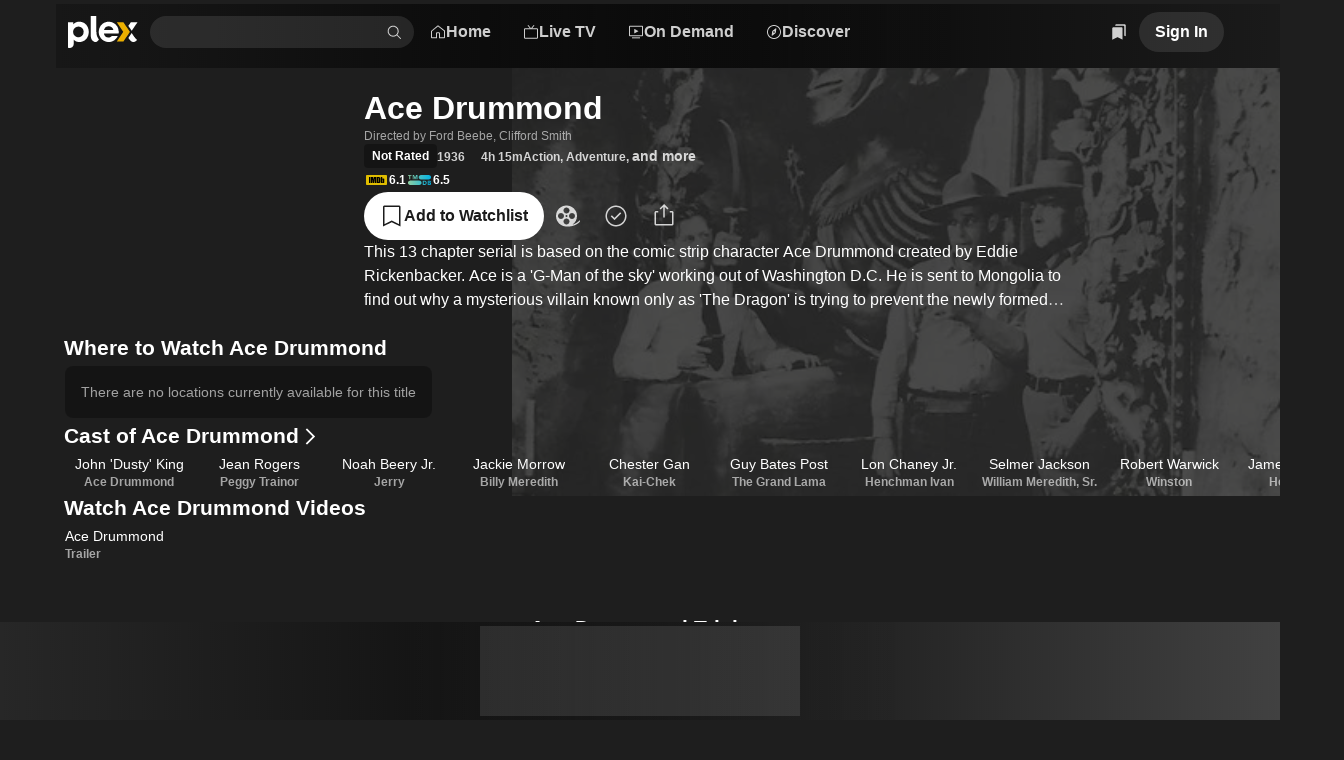

--- FILE ---
content_type: text/css
request_url: https://watch.plex.tv/_next/static/chunks/8a3022d059ce9397.css
body_size: 1120
content:
._7k2xoz9{width:100%;height:var(--size-xl);border-radius:var(--border-radius-max);background-color:var(--color-primary-foreground-10);min-width:0;color:var(--color-primary-foreground-100);transition:background-color var(--duration-fast),color var(--duration-fast);flex-wrap:nowrap;align-items:center;display:flex;position:relative}._7k2xoz9:focus-within:not(._7k2xoz6),._7k2xoz4._7k2xoz9{background-color:var(--color-background-focus);color:var(--color-text-on-focus);transition:none}._7k2xoz7:not(._7k2xoz3)._7k2xoz9{color:var(--color-primary-foreground-100);background-color:#0000}._7k2xoz9:not(:focus-within)._7k2xoz7:not(._7k2xoz3)._7k2xoz9:hover{background-color:var(--color-primary-foreground-10);color:var(--color-primary-foreground-100)}._7k2xoz7:not(._7k2xoz3):focus-within._7k2xoz9{background-color:var(--color-background-focus);color:var(--color-text-on-focus);transition:none}._7k2xoz8._7k2xoz9{height:42px}._7k2xoza{margin-right:var(--size-xs);padding-left:var(--size-xs);padding-right:var(--size-xs);min-width:0;max-width:calc(var(--size-xxl)*3);border-radius:var(--border-radius-s);height:100%;color:inherit;flex-shrink:0;align-items:center;display:flex}._7k2xoz9:not(:focus-within):not(._7k2xoz3):not(._7k2xoz4) ._7k2xoza{pointer-events:none;position:absolute}._7k2xoz9:focus-within ._7k2xoza{border-radius:var(--border-radius-max)}._7k2xoz9:focus-within ._7k2xoza:hover{background-color:var(--color-surface-background-10)}._7k2xoz9._7k2xoz3 ._7k2xoza{border-radius:var(--border-radius-max)}._7k2xoz9._7k2xoz3 ._7k2xoza:hover{background-color:var(--color-surface-background-10)}._7k2xoz9._7k2xoz4 ._7k2xoza{border-radius:var(--border-radius-max)}._7k2xoz9._7k2xoz4 ._7k2xoza:hover{background-color:var(--color-surface-background-10)}._7k2xoza ._7k2xozb{transform:rotateX(180deg)}._7k2xozc{flex-shrink:1;align-items:center;min-width:0;display:flex}._7k2xoz9:not(:focus-within):not(._7k2xoz3):not(._7k2xoz4) ._7k2xozc,._7k2xoz9._7k2xoz5 ._7k2xozc{clip:rect(1px,1px,1px,1px);clip-path:inset(50%);margin:-1px;padding:0;position:absolute;overflow:hidden}._7k2xoz9._7k2xoz2 ._7k2xozc{padding-left:var(--size-xs)}._7k2xozd{padding-left:var(--size-xxs);transition:transform var(--duration-slow);display:inline-block;transform:rotate(0)}._7k2xoze{padding:var(--size-xxs);margin-right:var(--size-xs);align-items:center;display:flex}._7k2xoz9._7k2xoz8 ._7k2xoze{margin-right:var(--size-s)}._7k2xoz9:not(._7k2xoz0) ._7k2xoze{padding-left:var(--size-xs);margin-right:var(--size-xxs)}._7k2xozf{width:100%;height:100%;color:inherit;min-width:10px;font-size:var(--font-body-2-font-size);-webkit-text-decoration:var(--font-body-2-text-decoration);text-decoration:var(--font-body-2-text-decoration);letter-spacing:var(--font-body-2-letter-spacing);font-weight:var(--font-body-2-font-weight);font-style:var(--font-body-2-font-style);font-stretch:var(--font-body-2-font-stretch);font-family:var(--font-body-2-font-family);line-height:var(--font-body-2-line-height);text-transform:var(--font-body-2-text-transform);background-color:#0000;border:none;border-radius:0;outline:0;flex-grow:1;padding-left:0}._7k2xozf::placeholder{color:var(--color-text-muted)}._7k2xoz9._7k2xoz0:not(:focus-within):not(._7k2xoz2):not(._7k2xoz3) ._7k2xozf{padding-left:calc(1rem + (var(--size-xs)*2))}._7k2xoz9:focus-within ._7k2xozf,._7k2xoz9._7k2xoz3:not(._7k2xoz2) ._7k2xozf{padding-left:0}._7k2xoz9._7k2xoz2:not(:focus-within):not(._7k2xoz3) ._7k2xozf{padding:0 calc(var(--size-xs)*2)}._7k2xoz9._7k2xoz2:not(._7k2xoz1):not(._7k2xoz0) ._7k2xozf{padding-left:calc(var(--size-xs)*2)}._7k2xoz9._7k2xoz2:not(._7k2xoz1):not(._7k2xoz0) ._7k2xozf::placeholder{padding-left:0}._7k2xoz9._7k2xoz7 ._7k2xozf::placeholder{color:#0000}._7k2xoz9._7k2xoz7:not(._7k2xoz3) ._7k2xozf{background-color:#0000}._7k2xoz9:not(:focus-within)._7k2xoz7._7k2xoz3:not(._7k2xoz4) ._7k2xozf{color:var(--color-text-muted)}._7k2xoz9:focus-within._7k2xoz7._7k2xoz3 ._7k2xozf{background-color:var(--color-background-focus);color:var(--color-text-on-focus);transition:none}._7k2xoz9._7k2xoz8 ._7k2xozf{font-size:var(--font-body-1-font-size)}._7k2xoz9._7k2xoz8._7k2xoz0:not(:focus-within):not(._7k2xoz2):not(._7k2xoz3) ._7k2xozf{padding-left:calc(var(--size-l) + (var(--size-xs)*2))}._7k2xozg{color:inherit;margin-right:var(--size-xxs);padding:var(--size-xxs);border-radius:var(--border-radius-max);flex-shrink:0}._7k2xozg:hover{background-color:var(--color-surface-background-10)}._7k2xoz9._7k2xoz1._7k2xoz2 ._7k2xozg:last-child{margin-right:var(--size-s)}._7k2xoz6 ._7k2xozh{border-radius:var(--border-radius-max);background-color:var(--color-background-focus);color:var(--color-text-on-focus)}._7k2xoz9:not(:focus-within):not(._7k2xoz4):not(._7k2xoz6) ._7k2xozh{clip:rect(1px,1px,1px,1px);clip-path:inset(50%);width:1px;height:1px;bottom:0;right:calc(((var(--size-xxs) + var(--size-xxs)) + var(--size-xxs)) + 1rem);margin:-1px;padding:0;position:absolute;overflow:hidden}@media (max-width:600px){._7k2xozf{font-size:1rem}}
._1yvvosp3{width:100%;height:var(--size-xl);border-radius:var(--border-radius-max);min-width:0;color:var(--color-text-default);transition:background-color var(--duration-fast),color var(--duration-fast);background-color:#0000;flex-wrap:nowrap;align-items:center;display:flex;position:relative}._1yvvosp3:not(:focus-within)._1yvvosp3:hover{background-color:var(--color-background-control)}._1yvvosp3:focus-within{background-color:var(--color-background-focus);color:var(--color-text-on-focus);transition:none}._1yvvosp1._1yvvosp3{height:40px}._1yvvosp4{clip:rect(1px,1px,1px,1px);clip-path:inset(50%);pointer-events:none;margin:-1px;padding:0;position:absolute;overflow:hidden}._1yvvosp5{width:100%;height:100%;color:var(--color-text-primary);border-radius:var(--border-radius-max);min-width:10px;padding-left:var(--size-m);font-size:var(--font-body-2-font-size);-webkit-text-decoration:var(--font-body-2-text-decoration);text-decoration:var(--font-body-2-text-decoration);letter-spacing:var(--font-body-2-letter-spacing);font-weight:var(--font-body-2-font-weight);font-style:var(--font-body-2-font-style);font-stretch:var(--font-body-2-font-stretch);font-family:var(--font-body-2-font-family);line-height:var(--font-body-2-line-height);text-transform:var(--font-body-2-text-transform);background-color:#0000;border:none;outline:0;flex-grow:1}._1yvvosp5::placeholder{color:var(--color-text-muted)}._1yvvosp3 ._1yvvosp5::placeholder{color:#0000}._1yvvosp3:hover ._1yvvosp5::placeholder{color:var(--color-text-muted)}._1yvvosp3:not(._1yvvosp0) ._1yvvosp5{background-color:#0000}._1yvvosp3:not(:focus-within)._1yvvosp0:not(:hover) ._1yvvosp5{color:#0000}._1yvvosp3:focus-within._1yvvosp0 ._1yvvosp5{background-color:var(--color-background-focus);color:var(--color-text-on-focus);transition:none}._1yvvosp3._1yvvosp1 ._1yvvosp5{font-size:var(--font-body-1-font-size)}._1yvvosp6{width:var(--size-xl);height:100%;padding-right:var(--size-xs);justify-content:center;align-items:center;display:inline-flex;position:relative}._1yvvosp7{clip:rect(1px,1px,1px,1px);padding:var(--size-xxs);clip-path:inset(50%);pointer-events:none;color:inherit;z-index:1;border-radius:var(--border-radius-max);flex-shrink:0;margin:-1px;position:absolute;overflow:hidden}._1yvvosp7:hover{background-color:var(--color-surface-background-10)}._1yvvosp3:focus-within._1yvvosp0 ._1yvvosp7{overflow:initial;clip:unset;clip-path:unset;pointer-events:initial;margin:0}._1yvvosp8{padding:var(--size-xxs);border-radius:var(--border-radius-max)}._1yvvosp3:focus-within._1yvvosp0 ._1yvvosp8{clip:rect(1px,1px,1px,1px);clip-path:inset(50%);pointer-events:none;margin:-1px;padding:0;position:absolute;overflow:hidden}@media (max-width:600px){._1yvvosp5{font-size:1rem}}@media (min-width:1201px){._1yvvosp2:not(:focus-within)._1yvvosp3{background-color:var(--color-background-control)}._1yvvosp3._1yvvosp2 ._1yvvosp5{color:inherit}._1yvvosp3._1yvvosp2 ._1yvvosp5::placeholder{color:var(--color-text-muted)}._1yvvosp3._1yvvosp2:not(:focus-within)._1yvvosp0:not(:hover) ._1yvvosp5{color:inherit}}


--- FILE ---
content_type: text/javascript
request_url: https://watch.plex.tv/_next/static/chunks/0a4c18af37445f99.js
body_size: 12173
content:
(globalThis.TURBOPACK||(globalThis.TURBOPACK=[])).push(["object"==typeof document?document.currentScript:void 0,879419,e=>{"use strict";var t=e.i(977052),a=e.i(761321),n=e.i(882990),r=e.i(938636),l=e.i(907198),i=e.i(651084),o=e.i(44425),s=e.i(646540),u=e.i(280770);let c=r.IS_REACT_LEGACY?e=>{e()}:t.default.startTransition,d=(0,n.withMiddleware)(a.default,()=>(e,a,r={})=>{let{mutate:d}=(0,n.useSWRConfig)(),m=(0,t.useRef)(e),f=(0,t.useRef)(a),y=(0,t.useRef)(r),h=(0,t.useRef)(0),[p,v,g]=(e=>{let[,a]=(0,t.useState)({}),n=(0,t.useRef)(!1),r=(0,t.useRef)(e),i=(0,t.useRef)({data:!1,error:!1,isValidating:!1}),o=(0,t.useCallback)(e=>{let t=!1,l=r.current;for(let a in e)Object.prototype.hasOwnProperty.call(e,a)&&l[a]!==e[a]&&(l[a]=e[a],i.current[a]&&(t=!0));t&&!n.current&&a({})},[]);return(0,l.useIsomorphicLayoutEffect)(()=>(n.current=!1,()=>{n.current=!0})),[r,i.current,o]})({data:u.UNDEFINED,error:u.UNDEFINED,isMutating:!1}),b=p.current,S=(0,t.useCallback)(async(e,t)=>{let[a,n]=(0,i.serialize)(m.current);if(!f.current)throw Error("Can’t trigger the mutation: missing fetcher.");if(!a)throw Error("Can’t trigger the mutation: missing key.");let r=(0,o.mergeObjects)((0,o.mergeObjects)({populateCache:!1,throwOnError:!0},y.current),t),l=(0,s.getTimestamp)();h.current=l,g({isMutating:!0});try{let t=await d(a,f.current(n,{arg:e}),(0,o.mergeObjects)(r,{throwOnError:!0}));return h.current<=l&&(c(()=>g({data:t,isMutating:!1,error:void 0})),null==r.onSuccess||r.onSuccess.call(r,t,a,r)),t}catch(e){if(h.current<=l&&(c(()=>g({error:e,isMutating:!1})),null==r.onError||r.onError.call(r,e,a,r),r.throwOnError))throw e}},[]),C=(0,t.useCallback)(()=>{h.current=(0,s.getTimestamp)(),g({data:u.UNDEFINED,error:u.UNDEFINED,isMutating:!1})},[]);return(0,l.useIsomorphicLayoutEffect)(()=>{m.current=e,f.current=a,y.current=r}),{trigger:S,reset:C,get data(){return v.data=!0,b.data},get error(){return v.error=!0,b.error},get isMutating(){return v.isMutating=!0,b.isMutating}}});e.s(["default",()=>d])},178096,e=>{e.v({errorBoundaryClose:"Player-module__rtS66q__errorBoundaryClose",errorContainer:"Player-module__rtS66q__errorContainer",inlinePlayer:"Player-module__rtS66q__inlinePlayer",isFullscreen:"Player-module__rtS66q__isFullscreen",player:"Player-module__rtS66q__player"})},321936,e=>{e.v({art:"PlayerLoadingArt-module__vgZ3Jq__art"})},121385,e=>{e.v({innerContainer:"PlayerMediaOverlays-module__JMEKMW__innerContainer",outerContainer:"PlayerMediaOverlays-module__JMEKMW__outerContainer"})},452217,e=>{e.v({bottomControls:"PlayerControls-module__kAj-7q__bottomControls PlayerControls-module__kAj-7q__controls",controls:"PlayerControls-module__kAj-7q__controls",controlsContainer:"PlayerControls-module__kAj-7q__controlsContainer",coverButton:"PlayerControls-module__kAj-7q__coverButton",exit:"PlayerControls-module__kAj-7q__exit",isCursorHidden:"PlayerControls-module__kAj-7q__isCursorHidden",isVolumeSliderVisible:"PlayerControls-module__kAj-7q__isVolumeSliderVisible",mutedIcon:"PlayerControls-module__kAj-7q__mutedIcon",standaloneAdCountdown:"PlayerControls-module__kAj-7q__standaloneAdCountdown",topControls:"PlayerControls-module__kAj-7q__topControls PlayerControls-module__kAj-7q__controls",volumeContainer:"PlayerControls-module__kAj-7q__volumeContainer"})},235840,554461,208935,70026,e=>{"use strict";let t;var a,n,r=e.i(977052),l=e.i(581424);e.i(748532);var i=e.i(208058),o=e.i(723749),s=e.i(259608);let u="KeySystemAccess",c='video/mp4; codecs="avc1.42E01E"',d={[o.Drm.FairPlay]:"com.apple.fps.1_0",[o.Drm.Widevine]:"com.widevine.alpha"};async function m(e){let t=d[e],a=window.WebKitMediaKeys,n=!1;if(!t)return(0,s.default)(u).warn(`${e} DRM is unsupported`),n;try{a?n=a.isTypeSupported(t,c):(await window.navigator.requestMediaKeySystemAccess(t,[{videoCapabilities:[{contentType:c}]}]),n=!0)}catch(e){(0,s.default)(u).warn(`Key system ${t} access error for ${c}`,String(e))}return(0,s.default)(u).log(`Key system ${t} is available for ${c}?`,n),n}let f=async(e,t)=>!!t.drm&&m(t.drm),y=(e,t)=>Promise.resolve(e.protocol===o.Protocol.Dash||e.protocol===o.Protocol.Hls);var h=e.i(79907);let p=new Map,v="PlaybackDecision",g=[o.SubtitlesFormat.VTT,o.SubtitlesFormat.EIA_608],b=o.SubtitlesFormat.VTT,S="No supported media";function C(e,{path:t="",authToken:a,params:n}){let r=!!t&&/^http/.test(t),l=new URL(r?t:e+t);if(n)for(let e in n)l.searchParams.append(e,n[e]);return a&&!r&&l.searchParams.append("X-Plex-Token",a),l.toString()}async function x(e){let t=[];for(let a of e)for(let e of a.Part){let n=e.drm?f:y;await n(a,e)&&t.push({media:a,part:e})}return t}async function k(e){let t=function(e){let t=!(0,h.isTestEnv)();if(t&&p.has(e))return p.get(e)||!1;let a=document.createElement("video").canPlayType(e),n="probably"===a||"maybe"===a;return t&&p.set(e,n),n}(function(e){let{mimeType:t,codecs:a,...n}=e,r=[t];return a&&r.push(`codecs="${a}"`),n&&Object.entries(n).forEach(([e,t])=>r.push(`${e}="${t}"`)),r.join("; ")}({mimeType:o.MimeType.Hls})),a=await x(e.Media.filter(e=>e.drm)),n=await x(e.Media.filter(e=>!e.drm)),r=n.find(({media:e})=>e.protocol===o.Protocol.Hls),l=n.find(({media:e})=>e.protocol===o.Protocol.Dash);return r?[r,t&&!("MediaSource"in window||"WebKitMediaSource"in window||"mozMediaSource"in window||"msMediaSource"in window)?o.VideoPlayer.Html:o.VideoPlayer.HlsJs]:l?[l,o.VideoPlayer.Shaka]:a[0]?[a[0],o.VideoPlayer.Shaka]:void 0}async function E({providerUrl:e,authToken:t,playQueueItem:a,playQueueID:n,liveTVSessionSubscriptionKey:r,viewOffset:l}){let u,c=await k(a);if(!c)throw(0,s.default)(v).error(S),Error(S);let[d,m]=c;(0,s.default)(v).log("Selected:",d.media.id),(0,s.default)(v).log("  Protocol:",d.media.protocol),(0,s.default)(v).log("  DRM:",d.part.drm),(0,s.default)(v).log("  Player:",m);let{media:f,part:y}=d,h=a.Ad?.[0],p=y.Stream?.filter(e=>e.streamType===o.StreamType.Audio),x=p?p.map(e=>({id:e.id,kind:e.variant??"main",label:e.displayTitle,selected:e.selected,srcLang:e.languageCode})):[],E=y.Stream?.filter(e=>e.streamType===o.StreamType.Subtitle),w=E?E.filter(e=>"codec"in e?g.includes(e.codec):e.formats.split(",").includes(b)).map(a=>({id:a.id,selected:a.selected,kind:"codec"in a&&a.codec===o.SubtitlesFormat.EIA_608?"captions":"subtitles",label:a.displayTitle,src:"key"in a?C(e,{path:a.key,authToken:t,params:{format:b}}):void 0,srcLang:"languageCode"in a?a.languageCode:a.id})):[],P=y.license?C(e,{path:y.license,authToken:t}):void 0,j=C(e,{path:y.key,authToken:t,params:{includeAllStreams:"1","X-Plex-Product":"Plex Mediaverse"}});if(y.drm){let e={params:{"X-Plex-DRM":y.drm}};P&&(P=C(P,e)),j=C(j,e)}h&&(u=h.internal?C(h.url,{authToken:t}):h.url);let _=`https://vod.provider.plex.tv${a.key}?includeMarkers=1&includeElements=Marker&includeFields=`,I={audioTracks:x,isLive:"livetv"===f.origin,licenseServerCertificateURL:y.certificate,licenseServerURL:P,liveTVSessionSubscriptionKey:r,media:f,part:y,player:m,playQueueID:n,playQueueItem:a,startPositionSeconds:Math.floor((l??0)/i.SECOND_IN_MILLISECONDS),markersURL:_,textTracks:w,url:j,timelineURL:`${e}/timeline`,vmapURL:u};return(0,s.default)(v).debug("Decision:\n"+JSON.stringify(I,null,2)),I}function w({providerUrl:e,playQueueID:t,playQueueItem:a,liveTVSessionSubscriptionKey:n,authToken:i,userState:o}){var s;let[u,c]=(0,r.useState)(),[d,m]=(0,r.useState)();return s=u?.playQueueItem,(0,r.useEffect)(()=>((0,l.startPlaybackSessionMetrics)(),l.endPlaybackSessionMetrics),[]),(0,r.useEffect)(()=>{if(s?.ratingKey)return(0,l.startPlaybackMetrics)(),l.endPlaybackMetrics},[s?.ratingKey]),(0,r.useEffect)(()=>{if(!a||!i)return;let r=!1;return E({providerUrl:e,authToken:i,playQueueItem:a,playQueueID:t,liveTVSessionSubscriptionKey:n,viewOffset:o?.viewOffset}).then(e=>{r||(c(e),m(void 0))},e=>{r||(c(void 0),m(e))}),()=>{r=!0}},[i,t,a,n,e,o?.viewOffset]),[u,d]}async function P(){if(void 0!==t)return t;for(let e of(t=null,[o.Drm.Widevine,o.Drm.FairPlay]))if(await m(e)){t=e;break}return t}function j(){let[e,t]=(0,r.useState)(null),[a,n]=(0,r.useState)(!1);return(0,r.useEffect)(()=>{P().then(e=>{t(e),n(!0)}).catch(()=>{t(null),n(!0)})},[]),{drm:e,isDrmProbed:a}}e.s(["default",()=>w],235840),e.s(["default",()=>j],554461);var _=e.i(346038),I=e.i(7284),T=e.i(459873),O=e.i(369922),M=e.i(779650),N=e.i(905209),L=e.i(916575),D=e.i(735492),A=e.i(919976),R=e.i(858993),F=e.i(48088),z=e.i(507623),B=e.i(233706);let V="https://plex.tv/api/v2/user/consent";var q=((a={}).Accepted="accepted",a.Pending="pending",a.Required="required",a),$=e.i(701689);function G(e){let t=Math.floor(e/i.HOUR_IN_MILLISECONDS),a=Math.floor(e%i.HOUR_IN_MILLISECONDS/i.MINUTE_IN_MILLISECONDS),n=Math.floor(e%i.MINUTE_IN_MILLISECONDS/i.SECOND_IN_MILLISECONDS),r="";return r=n<10?":0"+n:":"+n,r=a<10&&t>0?"0"+a+r:a+r,t>0&&(r=t+":"+r),r}var U=e.i(879419),H=e.i(863138),K=e.i(114107),W=e.i(90137),Q=((n=Q||{}).Stopped="stopped",n.Buffering="buffering",n.Playing="playing",n.Paused="paused",n);function J(e,{arg:t}){let[a,n]=e;(0,B.default)(function(e,t){let a=new URL(e);return Object.keys(t).forEach(e=>{a.searchParams.append(e,t[e])}),a.toString()}(a,function({durationSeconds:e,isAdPlaying:t,isAutoPlay:a,isStopped:n,isPaused:r,isStalled:l,monotonicPlayingTimeSeconds:o,playbackDecision:s,positionSeconds:u}){if(!s)return{};let c={state:n?"stopped":l?"buffering":r||t?"paused":"playing",playbackTime:String(o*i.SECOND_IN_MILLISECONDS),time:String(u*i.SECOND_IN_MILLISECONDS),duration:String(s.playQueueItem.duration??e*i.SECOND_IN_MILLISECONDS),key:s.playQueueItem.key,ratingKey:s.playQueueItem.ratingKey,auto:a?"1":"0"};return s.playQueueItem.streamingMediaId&&(c.streamingMediaId=s.playQueueItem.streamingMediaId),s.isLive&&(c.airingID=s.media.id),c}(t)),n)}var X=e.i(812872),Y=e.i(575899),Z=e.i(509150),ee=e.i(350502),et=e.i(311036),ea=e.i(111683),en=e.i(8138);function er({adConsent:e}){let t=(0,D.useDisclosureState)(),a=(0,F.default)({allowExistingAnonymousToken:!0}),{data:n}=(0,z.default)(a?.anonymous&&e.state===q.Required?`https://plex.tv/api/v2/security/token/?${new URLSearchParams({scope:"all",type:"delegation"}).toString()}`:null,{auth:a}),l="/vendors";return(0,r.useEffect)(()=>{e.state===q.Required?t.onOpen():t.isOpen&&t.onClose()},[e.state,t]),(0,_.jsx)(et.Modal,{isDismissible:!1,isOpen:t.isOpen,onOpenChange:t.onOpenChange,children:(0,_.jsxs)(et.ModalContent,{accessibilityLabel:"Ad Consent",hideCloseButton:!0,size:"s",testID:"adConsentModal",children:[(0,_.jsx)(et.ModalBody,{children:(0,_.jsxs)(Z.Stack,{gap:"s",children:[(0,_.jsx)(ea.Text,{children:"Plex provides free-to-watch movies, shows, and live TV by displaying ads before and during playback (excluding playback of content on your Plex Media Server). While it is not possible to opt out of advertising, we can provide you the best and most relevant advertising experience if you agree to the terms below."}),(0,_.jsxs)(ea.Text,{children:["I consent to Plex to store and/or access certain personal information (advertising identifiers, IP address, content being watched) on my device(s) and share that information with Plex's ",e.vendorCount," advertising partners, who are listed at"," ",(0,_.jsxs)(ee.Link,{color:"accent","data-id":"adConsentVendorsLink",href:(0,en.wwwUrl)(l+(n?.token?`?token=${n.token}`:"")),target:"_blank",children:["www.plex.tv",l]}),". This personal information is used for the purpose of delivering and presenting advertising and content. Certain information (like an IP address, device capabilities, content being watched) is used to ensure the technical compatibility of the content or advertising, and to facilitate the transmission of the content or ad to your device. Watching ad-supported content will result in you being shown ads that are delivered to your device. To achieve this, (1) your device sends a request with your information and privacy choices to an advertising intermediary linked to the Plex application, (2) the advertising intermediary uses that information to determine what relevant ad to deliver from various advertisers in its network, and (3) delivers the relevant ad. Technically, such exchange of information is necessary to deliver relevant advertisements to you."]})]})}),(0,_.jsx)(et.ModalFooter,{children:(0,_.jsxs)(et.ModalButtonGroup,{align:"center",children:[(0,_.jsx)(N.Button,{label:"I Agree",testID:"adConsentAgreeButton",onPress:e.onAgree}),(0,_.jsx)(N.Button,{label:"I Do Not Agree",testID:"adConsentDisagreeButton",onPress:e.onDisagree})]})})]})})}var el=e.i(481010),ei=e.i(924738),eo=e.i(826839);function es({modalState:e,onPlayPress:t}){return(0,_.jsx)(et.Modal,{isOpen:e.isOpen,onOpenChange:e.onOpenChange,children:(0,_.jsx)(et.ModalContent,{closeButtonAccessibilityLabel:"Go back",size:"s",title:"Install the app",children:(0,_.jsx)(et.ModalBody,{children:(0,_.jsxs)(Z.Stack,{align:"center",gap:"l",children:[(0,_.jsx)(ea.Text,{children:"For the best experience, watch in the Plex mobile app."}),(0,_.jsx)(el.Divider,{size:"s"}),(0,_.jsx)(ei.default,{color:"accent",priorities:[eo.CTAPriority.InstalliOS,eo.CTAPriority.InstallAndroid]}),(0,_.jsx)(N.TextButton,{onPress:t,children:"Continue in the browser"})]})})})})}var eu=e.i(178096);function ec({title:e,description:t}){return(0,_.jsxs)(Z.Stack,{gap:"m",children:[(0,_.jsx)(ea.Text,{as:"h1",color:"primary",font:"heading-3",children:e}),(0,_.jsx)(ea.Text,{color:"primary",children:t})]})}var ed=e.i(743628),em=e.i(321936);function ef(e){return(0,_.jsx)(ed.default,{alt:"",className:em.default.art,layout:"fill",objectFit:"cover",sizes:"75vw",...e})}e.s(["default",()=>ef],208935);var ey=e.i(282820),eh=e.i(121385);let ep={[o.OverlaySize.Small]:15,[o.OverlaySize.Medium]:10,[o.OverlaySize.Large]:7.5};function ev({overlay:e,intrinsicHeight:t,intrinsicWidth:a}){let[n,l]=(0,r.useState)();(0,r.useEffect)(()=>{let t=new window.Image;return t.onload=()=>{l(t)},t.src=(0,ey.default)(e.key,ey.ImageSizeLabel.Medium240,{scale:window.devicePixelRatio??1}),()=>{t.onload=null}},[e.key]);let i=.05*a,s=a/ep[e.size],u=n?Math.round(n.height/(n.width/s)):0,c=0,d=0;switch(e.gravity){case o.OverlayGravity.North:case o.OverlayGravity.Northeast:case o.OverlayGravity.Northwest:d=i;break;case o.OverlayGravity.South:case o.OverlayGravity.Southeast:case o.OverlayGravity.Southwest:d=t-u-i;break;case o.OverlayGravity.Center:case o.OverlayGravity.East:case o.OverlayGravity.West:d=t/2-u/2}switch(e.gravity){case o.OverlayGravity.Northwest:case o.OverlayGravity.West:case o.OverlayGravity.Southwest:c=i;break;case o.OverlayGravity.Northeast:case o.OverlayGravity.East:case o.OverlayGravity.Southeast:c=a-s-i;break;case o.OverlayGravity.North:case o.OverlayGravity.Center:case o.OverlayGravity.South:c=a/2-s/2}return n?(0,_.jsx)("image",{height:u,href:n.src,width:s,x:c,y:d}):null}let eg=(0,r.memo)(function({autoPlayVideoElement:e,monotonicPlayingTimeSeconds:t,playbackDecision:a,positionSeconds:n}){let r=e.videoWidth,l=e.videoHeight,i=a.media.Overlay;return i?.length&&l&&r?(0,_.jsx)("div",{className:eh.default.outerContainer,children:(0,_.jsx)("svg",{className:eh.default.innerContainer,viewBox:`0 0 ${r} ${l}`,xmlns:"http://www.w3.org/2000/svg",children:i.filter(e=>{let r=Math.round(Date.now()/1e3);return function(e,t,a){let{duration:n,startTimeOffset:r,startTimeOffsetType:l}=e,i=r/1e3,s=i+(null==n?1/0:n/1e3);return l===o.OverlayStartTimeOffsetType.Absolute?a>=i&&a<s:l===o.OverlayStartTimeOffsetType.Relative&&t>=i&&t<s}(e,a.media.beginsAt?r-a.media.beginsAt:n,t)}).reduce((e,t)=>e.some(e=>e!==t&&e.gravity===t.gravity)?e:e.concat(t),[]).map((e,t)=>(0,_.jsx)(ev,{intrinsicHeight:l,intrinsicWidth:r,overlay:e},t))})}):null});var eb=e.i(602389),eb=eb,eS=e.i(448337),eS=eS,eC=e.i(998298),eC=eC,ex=e.i(297854),ex=ex,ek=e.i(939465),eE=e.i(18863),ew=e.i(41699),ew=ew,eP=e.i(552096),eP=eP,ej=e.i(249810),ej=ej,e_=e.i(971994),e_=e_,eI=e.i(415794),eI=eI,eT=e.i(321471),eO=e.i(835691),eM=e.i(760574),eM=eM,eN=e.i(318480),eN=eN;function eL({showLabel:e=!0}){let{isCastSupported:t,isCasting:a,castSession:n,onCastButtonPress:l}=(0,r.useContext)(R.default),i=n?.getCastDevice().friendlyName??"Chromecast";return t?(0,_.jsx)(N.IconButton,{accessibilityLabel:"Cast",color:a?"primary":"transparent",icon:a?eN.default:eM.default,iconAlign:"right",iconSize:"l",label:e&&a?i:void 0,onPress:l}):null}var eD=e.i(170453);function eA({selectedTrack:e,shouldCloseOnPress:t,track:a,onSelectTrack:n}){let l=(0,r.useCallback)(e=>{n(e?a:void 0)},[n,a]);return(0,_.jsx)(eD.MenuCheckedButton,{isChecked:a===e,shouldCloseOnPress:t,onCheckedChanged:l,children:a.label})}function eR({audioTracks:e,children:t,isOpen:a,selectedAudioTrack:n,selectedTextTrack:r,textTracks:l,onOpenChange:i,onSelectAudioTrack:o,onSelectTextTrack:s}){let u=!!e&&e.length>1,c=!!(u&&l?.length);return(0,_.jsxs)(eD.Menu,{isOpen:a,onOpenChange:i,children:[(0,_.jsx)(eD.MenuTrigger,{children:t}),(0,_.jsxs)(eD.MenuContent,{children:[c?(0,_.jsx)(eD.MenuHeading,{children:"Audio"}):null,u?e.map(e=>(0,_.jsx)(eA,{selectedTrack:n,shouldCloseOnPress:!c,track:e,onSelectTrack:o},e.id)):null,c?(0,_.jsx)(eD.MenuHeading,{children:"Subtitles"}):null,l?.map(e=>(0,_.jsx)(eA,{selectedTrack:r,shouldCloseOnPress:!c,track:e,onSelectTrack:s},`${e.label}:${e.srcLang}`))]})]})}var eF=e.i(52798),ez=e.i(181749);function eB({adPosition:e,adsTotal:t,adRemainingSeconds:a,testID:n}){return(0,_.jsx)(ea.Text,{font:"body-3",children:(0,_.jsxs)(Z.Stack,{gap:"s",orientation:"horizontal",testID:n,children:[(0,_.jsx)("span",{children:"Ad"}),t>1?(0,_.jsxs)("span",{children:[e," of ",t]}):null,(0,_.jsx)("span",{children:G(a*i.SECOND_IN_MILLISECONDS)})]})})}var eV=e.i(452217),eq=e.i(484912),e$=e.i(967063);e.i(277503);var eG=e.i(795063),eU=(0,eG.createRuntimeFn)({defaultClassName:"yeb4hyd",variantClassNames:{orientation:{horizontal:"yeb4hye",vertical:"yeb4hyf"},secondary:{true:"yeb4hyg"}},defaultVariants:{},compoundVariants:[]}),eH=(0,eG.createRuntimeFn)({defaultClassName:"yeb4hy1 yeb4hy0",variantClassNames:{orientation:{horizontal:"yeb4hy2",vertical:"yeb4hy3"}},defaultVariants:{},compoundVariants:[]}),eK=(0,eG.createRuntimeFn)({defaultClassName:"yeb4hyj t432yj0 yeb4hyh",variantClassNames:{autoHide:{true:"yeb4hyk",false:"yeb4hyl"},disabled:{true:"yeb4hym"}},defaultVariants:{},compoundVariants:[]}),eW=(0,eG.createRuntimeFn)({defaultClassName:"yeb4hy4",variantClassNames:{orientation:{horizontal:"yeb4hy5",vertical:"yeb4hy6"},size:{l:"yeb4hy7",s:"yeb4hy8"}},defaultVariants:{},compoundVariants:[[{orientation:"horizontal",size:"l"},"yeb4hy9"],[{orientation:"horizontal",size:"s"},"yeb4hya"],[{orientation:"vertical",size:"l"},"yeb4hyb"],[{orientation:"vertical",size:"s"},"yeb4hyc"]]});let eQ=(0,r.forwardRef)(function({autoHideThumb:e=!0,disabledValues:t,max:a,min:n,orientation:l="horizontal",secondaryValue:i,size:o="l",values:s,onChange:u,...c},d){var m,f,y,h,p,v;(0,e$.isDev)()&&t&&(0,e$.assert)(s.length===t.length,"values array length must match disabledValues array length.");let g=!!t?.length&&t.every(e=>e),b=s.length>1?(m=s[0],f=n,y=a,m?100/(y-f)*(m-f):0):0,S=(h=i,p=n,v=a,h?100/(v-p)*(h-p):0),C=(0,r.useCallback)(e=>{u&&u(e)},[u]);return r.default.createElement(eq.Root,{...c,ref:d,className:eH({orientation:l}),disabled:g,max:a,min:n,orientation:l,value:s,onValueChange:C},r.default.createElement(eq.Track,{className:eW({size:o,orientation:l})},i?r.default.createElement("span",{className:eU({orientation:l,secondary:!0}),style:{left:`${b}%`,right:`${100-S}%`}}):null,r.default.createElement(eq.Range,{className:eU({orientation:l})})),s.map((a,n)=>r.default.createElement(eq.Thumb,{key:n,className:eK({autoHide:e,disabled:t?.[n]})})))});function eJ({value:e,onChange:t,testID:a,...n}){let[l,i]=(0,r.useState)(null),o=(0,r.useCallback)(e=>{i(e[0])},[]);return(0,r.useEffect)(()=>{if(null==l)return;let e=window.setTimeout(()=>{t(l),i(null)},250);return()=>{window.clearTimeout(e)}},[l,t]),(0,_.jsx)(eQ,{...n,"data-testid":a,values:[l??e],onChange:o})}function eX(e){return(0,r.useCallback)(t=>{e()},[e])}function eY({align:e,children:t}){return(0,_.jsx)(Z.Stack,{align:e,gap:"m",orientation:"horizontal",shrink:!1,width:"33.33%",children:t})}function eZ({adPosition:e,adsTotal:t,adRemainingSeconds:a,audioTracks:n,isAdPlaying:l,isAlwaysOpen:o,isCloseable:s,isDebugMode:u,isFullscreen:c,isLive:d,isPaused:m,isPlexLogoVisible:f,isLoaded:y,isStalled:p,durationSeconds:v,playerRef:g,positionSeconds:b,selectedAudioTrack:S,selectedTextTrack:C,textTracks:x,videoTitle:k,volume:E,onClose:w,onEnterFullscreen:P,onExitFullscreen:j,onMute:T,onPause:O,onPlay:M,onSeek:A,onSelectAudioTrack:R,onSelectTextTrack:F,onToggleDebugMode:z,onUnmute:B,onVolumeChange:V}){let{browser:q}=(0,eF.default)(),[$,U]=(0,r.useState)(0),[H,K]=(0,r.useState)(!1),W=!!n&&n.length>1,Q=(0,D.useDisclosureState)(),{iOS:J,android:Y}=(0,X.default)(),ee=!J&&!Y,et=eX(w),en=eX(P),er=eX(j),el=eX(T),ei=eX(O),eo=eX(M),es=eX(z),eu=eX(B),ec=(0,r.useCallback)(e=>{if(" "===e.key){e.stopPropagation(),m?M():O();return}},[m,O,M]),ed=(0,r.useMemo)(()=>(0,ez.default)(e=>{("mousemove"===e.type||"mouse"===e.pointerType)&&"BMW"!==q.name&&K(!0),U(e=>e+1)},1e3),[q.name]),em=(0,r.useCallback)(()=>{K(!1),ed.cancel()},[ed]),ef=(0,r.useCallback)(e=>{"mouse"===e.pointerType?m?M():O():(K(!H),E||H||B())},[m,H,O,M,B,E]),ey=(0,r.useCallback)(e=>{A(e/i.SECOND_IN_MILLISECONDS)},[A]),eh=(0,r.useCallback)(e=>{V(e/100)},[V]);(0,r.useEffect)(()=>{let e=g.current;return e?.addEventListener("pointerup",ed),l?e?.addEventListener("mousemove",ed):e?.addEventListener("pointermove",ed),()=>{e?.removeEventListener("pointermove",ed),e?.removeEventListener("mousemove",ed),e?.removeEventListener("pointerup",ed)}},[l,ed,g]),(0,r.useEffect)(()=>(document.addEventListener("keydown",ec),document.addEventListener("mouseleave",em),()=>{document.removeEventListener("keydown",ec),document.removeEventListener("mouseleave",em)}),[ec,em]),(0,r.useEffect)(()=>{if(!H||!$||Q.isOpen)return;let e=window.setTimeout(()=>{K(!1)},3*i.SECOND_IN_MILLISECONDS);return()=>{window.clearTimeout(e)}},[H,$,Q.isOpen]);let ep=H||o||l&&m,ev=!ep&&(y||l),eg=!ep||!y&&!l;return(0,_.jsxs)("div",{className:(0,I.clsx)(eV.default.controlsContainer,!ep&&eV.default.isCursorHidden),children:[!ep&&l?(0,_.jsx)("div",{className:eV.default.standaloneAdCountdown,children:(0,_.jsx)(eB,{adPosition:e,adRemainingSeconds:a,adsTotal:t,testID:"adCountdown"})}):null,l?null:(0,_.jsx)("button",{className:eV.default.coverButton,tabIndex:-1,onPointerUp:ef}),(0,_.jsx)("div",{className:(0,I.clsx)(eV.default.topControls,ev&&eV.default.exit),children:(0,_.jsxs)(Z.Stack,{align:"space-between",orientation:"horizontal",verticalAlign:"center",children:[(0,_.jsxs)(Z.Stack,{gap:"l",orientation:"horizontal",paddingLeft:"m",verticalAlign:"center",children:[f?(0,_.jsx)(ek.IconPlexLogo,{size:"xl"}):null,(0,_.jsx)(ea.Text,{children:k})]}),(0,_.jsxs)(Z.Stack,{gap:"xxs",orientation:"horizontal",children:[y?(0,_.jsx)(eL,{}):null,s?(0,_.jsx)(N.IconButton,{accessibilityLabel:"Close Player",color:"transparent",icon:L.IconX,iconSize:"l",testID:"closePlayerButton",title:"Close Player",onPress:et}):null]})]})}),p?(0,_.jsx)(eO.default,{children:(0,_.jsx)(eT.Spinner,{})}):null,(0,_.jsx)("div",{className:(0,I.clsx)(eV.default.bottomControls,eg&&eV.default.exit),children:(0,_.jsxs)(Z.Stack,{gap:"xs",children:[l||d?null:(0,_.jsx)(eJ,{max:v*i.SECOND_IN_MILLISECONDS,min:0,testID:"playbackSlider",value:b*i.SECOND_IN_MILLISECONDS,onChange:ey}),l?(0,_.jsx)(eB,{adPosition:e,adRemainingSeconds:a,adsTotal:t,testID:"adCountdown"}):null,!l&&d?(0,_.jsxs)(Z.Stack,{align:"left",gap:"xs",orientation:"horizontal",children:[(0,_.jsx)(eE.IconRecordingSingle,{}),(0,_.jsx)(ea.Text,{font:"body-3",children:"Live"})]}):null,l||d?null:(0,_.jsxs)(Z.Stack,{align:"space-between",orientation:"horizontal",children:[(0,_.jsx)(ea.Text,{font:"body-3",children:G(b*i.SECOND_IN_MILLISECONDS)}),(0,_.jsx)(ea.Text,{font:"body-3",children:G(v*i.SECOND_IN_MILLISECONDS)})]}),(0,_.jsxs)(Z.Stack,{align:"space-between",orientation:"horizontal",children:[(0,_.jsxs)(eY,{align:"left",children:[(0,_.jsxs)("div",{className:(0,I.clsx)(eV.default.volumeContainer,ee&&eV.default.isVolumeSliderVisible),children:[E?(0,_.jsx)(N.IconButton,{accessibilityLabel:"Mute",color:"always-transparent",icon:e_.default,iconSize:"l",title:"Mute",onPress:el}):(0,_.jsx)(N.IconButton,{accessibilityLabel:"Unmute",color:"transparent",icon:eI.default,iconSize:"l",title:"Unmute",onPress:eu}),ee?(0,_.jsx)(eJ,{max:100,min:0,size:"s",testID:"volumeSlider",value:Math.round(100*E),onChange:eh}):null]}),x?.length||W?(0,_.jsx)(eR,{audioTracks:n,isOpen:Q.isOpen,selectedAudioTrack:S,selectedTextTrack:C,textTracks:x,onOpenChange:Q.onOpenChange,onSelectAudioTrack:R,onSelectTextTrack:F,children:(0,_.jsx)(N.IconButton,{accessibilityLabel:"Subtitles",color:C?"primary":"transparent",icon:W?eP.default:ej.default,iconSize:"l",title:"Subtitles"})}):null]}),d?null:(0,_.jsx)(eY,{align:"center",children:m?(0,_.jsx)(N.IconButton,{accessibilityLabel:"Play",color:"transparent",icon:ex.default,iconSize:"l",testID:"playPlayerButton",title:"Play",onPress:eo}):(0,_.jsx)(N.IconButton,{accessibilityLabel:"Pause",color:"transparent",icon:eC.default,iconSize:"l",testID:"pausePlayerButton",title:"Pause",onPress:ei})}),(0,_.jsxs)(eY,{align:"right",children:[(0,h.isDevEnv)()||(0,h.isPreviewEnv)()?(0,_.jsx)(N.IconButton,{accessibilityLabel:"Toggle Debug Mode",color:u?"primary":"transparent",icon:ew.default,iconSize:"l",title:"Toggle Debug Mode",onPress:es}):null,c?(0,_.jsx)(N.IconButton,{accessibilityLabel:"Exit Fullscreen",color:"transparent",icon:eS.default,iconSize:"l",title:"Exit Fullscreen",onPress:er}):null,c?null:(0,_.jsx)(N.IconButton,{accessibilityLabel:"Enter Fullscreen",color:"transparent",icon:eb.default,iconSize:"l",title:"Enter Fullscreen",onPress:en})]})]})]})}),E?null:(0,_.jsx)("div",{className:(0,I.clsx)(eV.default.mutedIcon,!eg&&eV.default.exit),children:(0,_.jsx)(eI.default,{accessibilityLabel:"Muted",color:"primary",size:"l"})})]})}let e0=(0,O.default)(()=>e.A(906716),{loadableGenerated:{modules:[120750]},ssr:!1}),e1=(0,O.default)(()=>e.A(217520),{loadableGenerated:{modules:[455962]},ssr:!1}),e4=(0,O.default)(()=>e.A(254478),{loadableGenerated:{modules:[606171]},ssr:!1}),e7=(0,O.default)(()=>e.A(673470),{loadableGenerated:{modules:[908332]},ssr:!1});function e2({hasAdBlockDetection:e,channelTitle:t,hasInlineControls:a,isInline:n,isLoadingError:l,isAutoPlay:u,isPlexLogoVisible:c,loadingArt:d,playbackDecision:m,upsellNativeApp:f,onMarkerEnter:y,onMarkerExit:h,onPlaybackEnd:p}){let v=(0,T.useRouter)(),g=(0,$.default)({waitForInteraction:!(u||n)}),b=function(e,t){if(e){let{grandparentTitle:a,parentTitle:n,index:r,title:l}=e;return Array.from(new Set([t,a,n&&r?`${n} Episode ${r}`:n,l])).filter(e=>!!e).slice(0,2).join(" - ")}return t??""}(m?.playQueueItem,t),S=function(e){let t=Date.now()/i.SECOND_IN_MILLISECONDS,a=e?.requiresConsent,n=(0,F.default)({allowNewAnonymousToken:!0}),[l,o]=(0,r.useState)(!1),[s,u]=(0,r.useState)(!1),{data:c,error:d}=(0,z.default)(a?V:null,{auth:n}),{data:m,error:f}=(0,z.default)(a?"https://plex.tv/api/v2/ads/vendors":null,{auth:n}),{data:y,error:h}=(0,z.default)(l?V:null,{auth:n,fetchOptions:{method:B.HTTPMethod.Put,body:m?{language:"en",vendors:m.vendors.map(e=>({id:e.id,consent:s}))}:void 0}}),p=(0,r.useCallback)(()=>{u(!0),o(!0)},[]),v=(0,r.useCallback)(()=>{o(!0)},[]),g="pending";return e&&!a||y||h||d||f||c?.updatedAt&&(!c.remindAt||c.remindAt>t)?g="accepted":c&&m&&(g="required"),{state:g,vendorCount:m?.vendors.length??0,onAgree:p,onDisagree:v}}(m?.playQueueItem),C=function(){let[e,t]=(0,r.useState)(!1);return(0,r.useEffect)(()=>{fetch("https://doubleclick.com",{method:"HEAD",mode:"no-cors",priority:"high"}).then(({type:e})=>{"opaque"!==e&&t(!0)}).catch(()=>{t(!0)})},[]),e}(),x=!n||a,[k,E]=(0,r.useState)(!!globalThis.window?.google?.ima),[w,P]=(0,r.useState)(!1),[j,O]=(0,r.useState)(null),{android:Q,iOS:Z}=(0,X.default)(),ee=(0,D.useDisclosureState)(),et=ee.onOpen,ea=ee.onClose,{isCasting:en}=(0,r.useContext)(R.default),el=function(e){switch(e){case o.VideoPlayer.Cast:return e0;case o.VideoPlayer.HlsJs:return e1;case o.VideoPlayer.Html:return e4;case o.VideoPlayer.Shaka:return e7}}(en?o.VideoPlayer.Cast:m?.player),ei=function(e){let t=(0,F.default)({allowExistingAnonymousToken:!0}),{data:a}=(0,z.default)(e??null,{auth:t});return(0,r.useMemo)(()=>{let e=a?.MediaContainer?.Metadata?.[0].Marker;return e?((0,s.default)("Markers").debug(e?.map(e=>`${e.type} (${G(e.startTimeOffset)} - ${G(e.endTimeOffset)})`).join("\n")??"None"),e):[]},[a?.MediaContainer?.Metadata])}(m?.markersURL),eo=!!m?.vmapURL,ed=eo&&w,em=l||ed||null!=j,ey=ee.isOpen||S.state!==q.Accepted||!m||eo&&!k,[eh,ep]=(0,r.useState)(!1),[ev,eb]=(0,r.useState)(!1),[eS,eC]=(0,r.useState)(0),[ex,ek]=(0,r.useState)(0),[eE,ew]=(0,r.useState)(0),[eP,ej]=(0,r.useState)(!1),[e_,eI]=(0,r.useState)(!1),[eT,eO]=(0,r.useState)(!1),[eM,eN]=(0,r.useState)(!0),[eL,eD]=(0,r.useState)(0),[eA,eR]=(0,r.useState)(0),[eF,ez]=(0,Y.default)("volume",1),[eB,eV]=(0,r.useState)(),[eq,e$]=(0,r.useState)(),[eG,eU]=(0,Y.default)("debugMode",!1),[eH,eK]=(0,r.useState)(null),{isFullscreen:eW,onEnterFullscreen:eQ,onExitFullscreen:eJ}=function({ref:e,videoElement:t}){let[a,n]=(0,r.useState)(!1),l=(0,r.useCallback)(()=>{let a=e?.current??document.documentElement;a.requestFullscreen?a.requestFullscreen():a.webkitRequestFullscreen?a.webkitRequestFullscreen():t?.webkitEnterFullscreen&&t.webkitEnterFullscreen(),n(!0)},[e,t]),i=(0,r.useCallback)(()=>{document.exitFullscreen?document.exitFullscreen():document.webkitExitFullscreen?.(),n(!1)},[]),o=(0,r.useCallback)(()=>{n(!!(document.fullscreenElement??document.webkitFullscreenElement))},[]);return(0,r.useEffect)(()=>(document.addEventListener("fullscreenchange",o),document.addEventListener("webkitfullscreenchange",o),t?.addEventListener("webkitendfullscreen",o),()=>{document.removeEventListener("fullscreenchange",o),document.removeEventListener("webkitfullscreenchange",o),t?.removeEventListener("webkitendfullscreen",o)}),[o,t]),(0,r.useEffect)(()=>()=>{(document.fullscreenElement||document.webkitFullscreenElement)&&(document.exitFullscreen?document.exitFullscreen():document.webkitExitFullscreen?.())},[]),{isFullscreen:a,onEnterFullscreen:l,onExitFullscreen:i}}({videoElement:g?.videoElement}),eX=function({isAdPlaying:e,isPaused:t,isStalled:a}){let[n,l]=(0,r.useState)(0),o=!e&&!t&&!a,s=(0,r.useRef)(0);return(0,r.useEffect)(()=>{if(!o)return;let e=Date.now();function t(){let t=Date.now()-e+s.current;return l(t),t}let a=window.setInterval(t,1e3);return()=>{window.clearInterval(a),s.current=t()}},[o]),Math.floor(n/i.SECOND_IN_MILLISECONDS)}({isAdPlaying:ev,isPaused:e_,isStalled:eM}),eY=(0,r.useRef)(null),e2=(0,r.useCallback)(e=>{if(!ei.length)return;let t=1e3*e,a=null,n=0;for(;null===a&&n<ei.length;){let e=ei[n];e.startTimeOffset<=t&&e.endTimeOffset>=t&&(a=e),n++}a!==eH&&(eH&&((0,s.default)("Player").debug(`Player exited the ${eH.type} marker at position ${G(t)}`),h?.(eH,t<eH.endTimeOffset?"before":"after")),a&&((0,s.default)("Player").debug(`Player entered the ${a.type} marker at position ${G(t)}`),y?.(a)),eK(a))},[ei,eH,h,y]),e3=(0,r.useCallback)(()=>{eO(!0),Z&&ep(!0)},[Z]),e9=(0,r.useCallback)(()=>{eO(!1),eb(!1),ep(!1),eC(0),ek(0),ew(0)},[]),e8=(0,r.useCallback)((e,t)=>{eb(!0),eC(e),ek(t),eI(!1),eN(!1)},[]),e5=(0,r.useCallback)(e=>{ew(e),eN(!1)},[]),e6=(0,r.useCallback)(e=>{eh||O(e)},[eh]),te=(0,r.useCallback)(e=>{eR(e),ej(!0)},[]),tt=(0,r.useCallback)(()=>{ez(0)},[ez]),ta=(0,r.useCallback)(()=>{ez(1)},[ez]),tn=(0,r.useCallback)(()=>{m?.isLive||eI(!0)},[m?.isLive]),tr=(0,r.useCallback)(()=>{eI(!1)},[]),tl=(0,r.useCallback)(()=>{eN(!0)},[]),ti=(0,r.useCallback)(()=>{eN(!1)},[]),to=(0,r.useCallback)((e,t)=>{eD(e),eR(t),eN(!1),e2(e)},[e2]),ts=(0,r.useCallback)(()=>{eH?.final&&h?.(eH,"after"),p?.()},[eH,h,p]),tu=(0,r.useCallback)(e=>{x&&ez(e)},[x,ez]),tc=(0,r.useCallback)(e=>{eD(e)},[]),td=(0,r.useCallback)(e=>{e&&eV(e)},[]),tm=(0,r.useCallback)(e=>{e$(e)},[]),tf=(0,r.useCallback)(()=>{eU(!eG),eb(!1),eC(0),ek(0),ew(0),ej(!1),eI(!1),eO(!1),eN(!0)},[eG,eU]),ty=(0,r.useCallback)(()=>{E(!0)},[]),th=(0,r.useCallback)(()=>{P(!0)},[]),tp=(0,r.useCallback)(()=>{v.back()},[v]),tv=(0,r.useCallback)(()=>{ea()},[ea]);return(0,r.useEffect)(()=>{C&&e&&th()},[e,C,th]),(0,r.useEffect)(()=>{f&&(Q||Z)&&et()},[Q,Z,et,f]),!function(e,t){let{isAdPlaying:a,isPaused:n,isStalled:l,playbackDecision:o}=e,s=(0,r.useRef)(e),[u,c]=(0,r.useState)(0),d=(0,F.default)({allowExistingAnonymousToken:!0}),m=(0,W.default)({auth:d}),f=(0,H.default)(),y=o?`${o.timelineURL}?${f}`:void 0,h=!!(y&&m&&o),{trigger:p}=(0,U.default)(h?[y,m]:null,J),v=(0,r.useCallback)(e=>{h&&((0,K.default)(),p(e))},[h,p,void 0,y]);(0,r.useEffect)(()=>{let e=window.setTimeout(()=>{v(s.current)},.5*i.SECOND_IN_MILLISECONDS);return()=>{window.clearTimeout(e)}},[a,n,l,v]),(0,r.useEffect)(()=>{let e=window.setTimeout(()=>{v(s.current),c(u+1)},20*i.SECOND_IN_MILLISECONDS);return()=>{window.clearTimeout(e)}},[u,v]),(0,r.useEffect)(()=>()=>{s.current.playbackDecision&&v({...s.current,isStopped:!0})},[v]),(0,r.useEffect)(()=>{s.current=e},[e])}({durationSeconds:eA,isAdPlaying:ev,isAutoPlay:u,isPaused:e_,isStalled:eM,monotonicPlayingTimeSeconds:eX,playbackDecision:m,positionSeconds:eL}),(0,r.useEffect)(()=>{let e=m?.audioTracks.find(e=>e.selected);e&&eV(e)},[m?.audioTracks]),(0,r.useEffect)(()=>{let e=m?.textTracks.find(e=>e.selected);e&&e$(e)},[m?.textTracks]),(0,_.jsxs)("div",{ref:eY,className:(0,I.clsx)(n?eu.default.inlinePlayer:eu.default.player,eW&&eu.default.isFullscreen),"data-testid":"player",children:[(0,_.jsxs)(A.default,{fallback:x?(0,_.jsxs)(_.Fragment,{children:[(0,_.jsx)("div",{className:eu.default.errorContainer,children:(0,_.jsx)(ec,{description:"Please try again later",title:"An error occurred with the video player"})}),n?null:(0,_.jsx)("div",{className:eu.default.errorBoundaryClose,children:(0,_.jsx)(N.IconButton,{accessibilityLabel:"Close Player",color:"transparent",icon:L.IconX,iconSize:"l",testID:"closePlayerButton",onPress:tp})})]}):null,children:[!em&&!ey&&m&&el&&g?(0,_.jsx)(el,{autoPlayBehavior:g.behavior,autoPlayVideoElement:g.videoElement,isAdPlaying:ev,isAdReusingVideoElement:eh,isDebugMode:eG,isPaused:e_,isPausedForAds:eT,playbackDecision:m,positionSeconds:eL,selectedAudioTrack:eB,selectedTextTrack:eq,volume:x?eF:0,onAdRemainingTimeUpdate:e5,onAdStart:e8,onCriticalError:e6,onEnd:ts,onLoad:te,onPause:tn,onPauseForAds:e3,onPlay:tr,onResumeAfterAds:e9,onStall:tl,onStallEnd:ti,onTimeUpdate:to,onVolumeChange:tu},eG?"debug":"production"):null,m&&!ev&&g?(0,_.jsx)(eg,{autoPlayVideoElement:g.videoElement,monotonicPlayingTimeSeconds:eX,playbackDecision:m,positionSeconds:eL}):null,em||eP||ev||!d?null:(0,_.jsx)(ef,{src:d}),em&&x?(0,_.jsxs)("div",{className:eu.default.errorContainer,children:[l?(0,_.jsx)(ec,{description:"Please try again later",title:"There was an error loading the video"}):null,ed?(0,_.jsx)(ec,{description:"To keep streaming, please take a moment to turn off your ad blockers.",title:"Let's get this (free) show on the road, shall we?"}):null,j===o.VideoErrorType.PlaybackError?(0,_.jsx)(ec,{description:"Please try again later",title:"There was an error that stopped playback"}):null,j===o.VideoErrorType.ForbiddenError?(0,_.jsx)(ec,{description:"Enable this media source in Account Settings and try again",title:"Your account is not allowed to watch this video"}):null]}):null,x?(0,_.jsx)(eZ,{adPosition:eS,adRemainingSeconds:eE,adsTotal:ex,audioTracks:m?.audioTracks,durationSeconds:eA,isAdPlaying:ev,isAlwaysOpen:en,isCloseable:!a,isDebugMode:eG,isFullscreen:eW,isLive:!!m?.isLive,isLoaded:!em&&eP,isPaused:e_,isPlexLogoVisible:c,isStalled:!em&&eM,playerRef:eY,positionSeconds:eL,selectedAudioTrack:eB,selectedTextTrack:eq,textTracks:m?.textTracks,videoTitle:b,volume:eF,onClose:tp,onEnterFullscreen:eQ,onExitFullscreen:eJ,onMute:tt,onPause:tn,onPlay:tr,onSeek:tc,onSelectAudioTrack:td,onSelectTextTrack:tm,onToggleDebugMode:tf,onUnmute:ta,onVolumeChange:tu}):null]}),f?(0,_.jsx)(es,{modalState:ee,onPlayPress:tv}):null,ee.isOpen?null:(0,_.jsx)(er,{adConsent:S}),(0,_.jsx)(M.default,{src:`//imasdk.googleapis.com/js/sdkloader/ima3${eG?"_debug":""}.js`,onError:th,onLoad:ty})]})}e.s(["default",()=>e2],70026)}]);